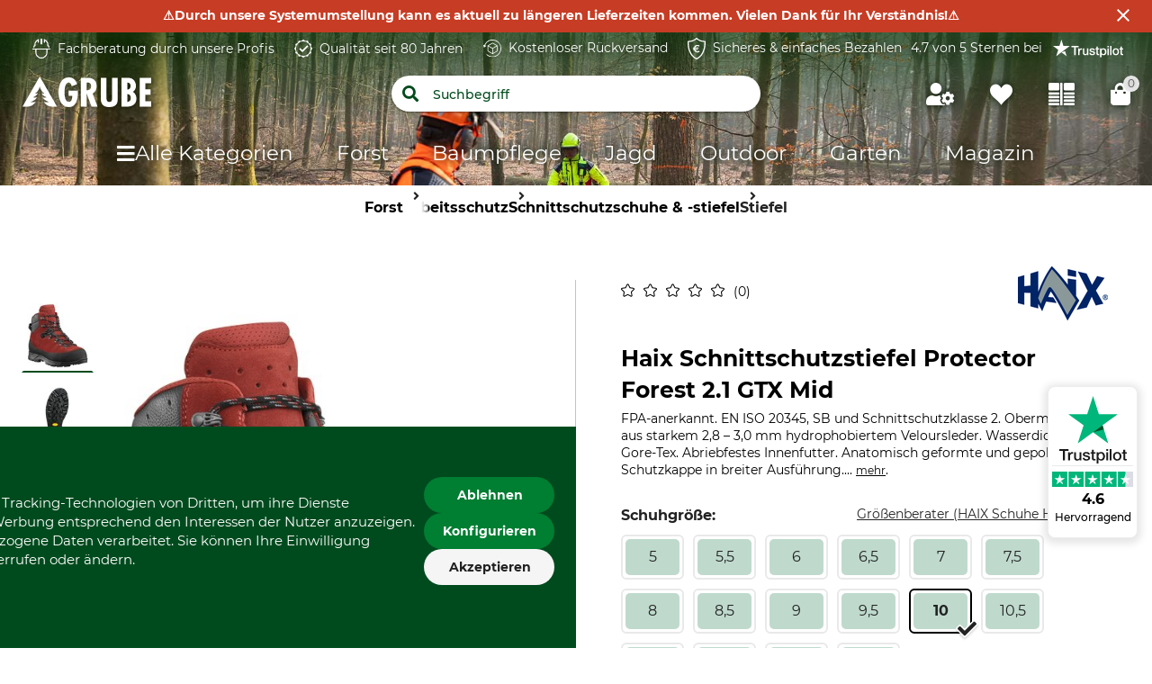

--- FILE ---
content_type: text/css
request_url: https://www.grube.at/b54bbfa2758fd220b8f0f87d42ddd6c2a8edf939/assets/grube/css/8.styles.css
body_size: 1032
content:
.icon-font-base::after,.icon-font-base::before,.wn-input-with-btn__increment-container__btn-up::before,.wn-input-with-btn__increment-container__btn-down::before{font-family:'iconfont', sans-serif;font-style:normal;font-weight:normal;font-variant:normal;display:inline-block;line-height:1 !important;text-decoration:inherit;text-rendering:optimizeLegibility;text-transform:none;-moz-osx-font-smoothing:grayscale;-webkit-font-smoothing:antialiased}.font-xs{font-size:10px}.font-x{font-size:12px}.font-base{font-size:14px}.font-m{font-size:16px}.font-xm{font-size:18px}.font-xxm{font-size:20px}.font-xxxm{font-size:25px}.font-l{font-size:30px}.font-xl{font-size:35px}.font-xxl{font-size:40px}.themes--dominicus{--v-primary: #84207e;--v-primary-light: #9e3a98;--v-secondary: #727675;--v-secondary-light: #8c908f;--v-success: #006b37;--v-backgroundNavigation: #84207e;--v-headerGradientBackground: #1f0032a1;--v-footerTeaserSimpleModeBackground: #e1dbe1}.themes--dominicus .v-btn:hover,.themes--dominicus .button--primary-light:hover,.themes--dominicus .button:hover{background:var(--v-secondary) !important;transition:.4s}.themes--freetree{--v-primary: #294881;--v-primary-light: #4683f1;--v-secondary: #f37a1f;--v-secondary-light: #f5a432;--v-success: #05143c;--v-backgroundNavigation: #294881;--v-headerGradientBackground: #294881;--v-footerTeaserSimpleModeBackground: #e0ebff;--v-sale-color: #f37a1f;--v-background-sale-color: #f37a1f}.pac-container.pac-logo{z-index:1501}.wn-input-with-btn{position:relative;width:100%;z-index:0}@media (min-width: 680px){.wn-input-with-btn{width:330px}}.wn-input-with-btn__input{display:flex;flex-direction:row;width:50px;background-color:#fff;font-weight:bold;height:29px;border-radius:10px;position:absolute;left:10px;top:8px;z-index:1}.wn-input-with-btn__input .v-input{width:100%;height:100%;padding:0;margin:0;max-height:29px;align-items:center}.wn-input-with-btn__input .v-input__slot{margin-bottom:0}.wn-input-with-btn__input .v-input__slot::before,.wn-input-with-btn__input .v-input__slot::after{content:unset;border:none !important}.wn-input-with-btn__input .v-text-field__details{display:none}.wn-input-with-btn__input input{text-align:center;max-height:29px;padding:0}.wn-input-with-btn__input input[type=number]{-moz-appearance:textfield}.wn-input-with-btn__input input[type=number]::-webkit-inner-spin-button,.wn-input-with-btn__input input[type=number]::-webkit-outer-spin-button{-webkit-appearance:none;appearance:none}.wn-input-with-btn__increment-container{display:none;background:#fff;flex-direction:column;margin-left:50px;position:absolute;border-radius:6px;width:25px;max-height:29px}.wn-input-with-btn__increment-container button::before{margin-left:-8px;width:6px;height:auto}.wn-input-with-btn__increment-container__btn-up::before{content:""}.wn-input-with-btn__increment-container__btn-down::before{content:""}@media (min-width: 992px){.wn-input-with-btn__increment-container{display:flex}}.wn-input-with-btn .v-btn{min-width:300px !important;width:100%}.wn-input-with-btn .v-btn__content{width:100%;padding-left:50px;text-align:center;text-transform:none}

.product-description .manufacturer-regulations .v-expansion-panel-header>span{text-align:left;max-width:max-content}.product-description .manufacturer-regulations .v-expansion-panel-content__wrap{padding-left:0}



--- FILE ---
content_type: application/javascript
request_url: https://widget.sizekick.io/assets/reco-db-dc59c40c.js
body_size: 115
content:
import{S as n}from"./integration-ee38a250.js";import{o as u}from"./firebase_auth-5983f3d7.js";import{o as r,u as p,h as c,g as i,c as s}from"./rxjs-fb77418c.js";function h(e,t){}const d=new class{getDB(){return this.db?r(this.db):p(u("szk",1,{upgrade(e){e.createObjectStore("reco")}})).pipe(c(e=>this.db=e))}get(e){return this.getDB().pipe(i(t=>p(t.get("reco",e)))).pipe(s(()=>r(null)))}set(e,t){return this.getDB().pipe(i(o=>p(o.put("reco",t,e)))).pipe(s(()=>r(null)))}delete(e){return this.getDB().pipe(i(t=>p(t.delete("reco",e)))).pipe(s(()=>r(null)))}clear(){try{return this.getDB().pipe(i(e=>p(e.clear("reco"))),c(()=>{}),s(()=>r(null)))}catch(e){return n.captureException(e),r(null)}}size(){return this.getDB().pipe(i(e=>p(e.count("reco"))))}};export{h as c,d as l};


--- FILE ---
content_type: application/javascript
request_url: https://widget.sizekick.io/grube.js
body_size: 3569
content:
import{w as f}from"./assets/waitForElementAll-e600528f.js";import{C as P}from"./assets/checkout-7093351e.js";import{m as n,h as v,o as c,f as p,A as g,c as y,d as w,w as O,g as D}from"./assets/rxjs-fb77418c.js";import{S as x,d as I,m as d,b as m,B as T,a8 as b}from"./assets/integration-ee38a250.js";import{B as E}from"./assets/order-9334c46d.js";import{w as l,F as $}from"./assets/inject-app-font-style-422da77f.js";import{i as u}from"./assets/index-2174a4f5.js";import"./assets/firebase_firestore-f85eaa4e.js";import"./assets/firebase_auth-5983f3d7.js";import{x as h,e as C}from"./assets/lit-c651efb2.js";import{B as M}from"./assets/product-33275e94.js";import{t as U}from"./assets/trackAddToCartEvent-57be8b55.js";import{R as j}from"./assets/checkMeasurementsAge-4a0cd3f2.js";import{f as R}from"./assets/feedback-4adb7e3b.js";import"./assets/firebase_app-20a88e62.js";import"./assets/firebase_storage-65722e1b.js";import"./assets/reco-db-dc59c40c.js";import"./assets/products-1cc9c9a8.js";import"./assets/types-30c65c23.js";import"./assets/resetProfile-a99dad9d.js";import"./assets/getRecoForProduct-262fee15.js";import"./assets/types-5283d267.js";import"./assets/x-b914bc16.js";class B extends P{constructor(){super(...arguments),this.observableSelector="div#ADDED_POSITION_DETAILS"}extractProducts(){return f("div.products-order-table__product").pipe(n(e=>e.flatMap(t=>{var z;const r=t.querySelector("a.product-order-position__name"),a=(z=r==null?void 0:r.href.match(/.*\/p\/.*\/(P[-0-9a-zA-Z_]+)\/.*/))==null?void 0:z[1];if(!a)return[];const i=t.querySelectorAll("div.product-order-position__variations__item span"),s=i[i.length-1],k=s==null?void 0:s.innerText.trim();return k?{id:a,size:k}:[]})),v(e=>{}),v(e=>{}))}}class L extends E{id(){var e;try{const t=(e=document.querySelector(".checkout-step-confirmation strong"))==null?void 0:e.innerText;if(!t)throw new Error("Could not find order ID");return c(t)}catch(t){return x.captureMessage("Grube: Could not find order ID",{extra:{error:t}}),c("not_found")}}purchased(){const e=sessionStorage.getItem("szk_products");if(!e)return c([]);const t=JSON.parse(e);return c(t)}}class N extends M{szkUILocation(){return f(".product-variations").pipe(n(e=>e.pop()))}isIngestionPage(){const e=["www.grube.de/p/","www.grube.at/p/"];return c(document.URL).pipe(n(t=>e.some(r=>t.includes(r))))}id(){const e=/.*\/p\/.*\/([-0-9a-zA-Z_]+)\/.*/;return this.url().pipe(n(t=>t.match(e)),p(u),n(t=>t[1]))}mainImage(){return l("div.image-magnify img").pipe(n(e=>e.src))}url(){return c(document.location.href.split("#")[0]).pipe(p(u),g(()=>new Error("Could not extract URL from link element")))}name(){return l("div#PRODUCT_DETAILS_NAME h1").pipe(n(e=>e.innerText),p(u),g(()=>new Error("Could not extract name")))}brand(){return l("div.product-page-brand img").pipe(n(e=>e.alt),p(u),g(()=>new Error("Could not extract brand")))}description(){return l("div.product-description").pipe(n(e=>e.innerText),p(u),g(()=>new Error("Could not extract description")))}category(){return l("#sizekick").pipe(n(e=>e.innerHTML.split(";")[0]),y(()=>c("")))}gender(){return this.category()}imageUrls(){return f("div.product-gallery img.image-magnify__image").pipe(n(e=>e.map(t=>t.src)))}sizes(){return l("#sizekick").pipe(n(e=>e.innerHTML.split(";").slice(1)),y(()=>c([])))}breadcrumbs(){return f("ul#MAIN_NAVIGATION_BREADCRUMB li").pipe(n(e=>e.map(t=>t.innerText)),n(e=>e.map(t=>t.trim())))}}const A=`:host{display:inline-flex;font-family:Montserrat,sans-serif,Helvetica;font-weight:400;color:#222;padding-top:10px}:host button{font-family:inherit;font-size:inherit;font-weight:inherit;line-height:inherit;color:inherit;letter-spacing:inherit}#widget-container{display:flex;position:relative;justify-content:center;align-items:center;height:-moz-fit-content;height:fit-content;width:-moz-fit-content;width:fit-content;min-width:auto;gap:7px}#find-size-btn,#clear-reco,#detailed-reco{padding:0;background-color:transparent}#find-size-btn,#generate-reco{cursor:pointer;display:inline-flex;justify-content:center;align-items:center;border:2px solid #e9e9e9;border-radius:6px;font-size:14px;transition:border ease .2s}#find-size-btn:hover,#generate-reco:hover{border:2px solid rgba(0,0,0,.5)}#find-size-btn #inner,#generate-reco #inner{background-color:#bfdacd;min-height:40px;height:auto;line-height:39px;border-radius:5px;padding:0 14px;margin:3px;font-weight:400;font-size:16px;height:39px;width:auto;min-width:60px;text-align:center;background-size:40px}#reco-ui #logo{height:26px;width:26px}#reco-ui #my-reco-label{color:#222;text-align:center;font-size:16px;font-style:normal;line-height:39px}#detailed-reco,#clear-reco{cursor:pointer;display:inline-flex;justify-content:center;align-items:center;border:2px solid #e9e9e9;border-radius:6px;font-size:14px;transition:border ease .2s}#detailed-reco:hover,#clear-reco:hover{border:2px solid rgba(0,0,0,.5)}#detailed-reco #inner,#clear-reco #inner{background-color:#bfdacd;min-height:26px;height:auto;line-height:26px;border-radius:5px;padding:0 8px;margin:3px;font-weight:400;font-size:12px;width:auto;text-align:center;background-size:40px}#reco-actions{gap:4px!important}#fitfeedback-btn{cursor:pointer;display:inline-flex;justify-content:center;background-color:transparent;align-items:center;border:2px solid #e9e9e9;border-radius:6px;transition:border ease .2s;padding:3px}#fitfeedback-btn:hover{border:2px solid rgba(0,0,0,.5)}#fitfeedback-btn #inner{background-color:#bfdacd;border-radius:5px;padding:6px}#advisorUIHoverableComponent span{margin:1px 0 0;height:12.6px;font-size:12.6px;font-weight:400;line-height:12.6px;text-align:center}:host{--szk-advisor-button-primary-color: #000000;--szk-advisor-button-secondary-color: #bfdacd;--szk-advisor-text-primary-color: #ffffff;--szk-advisor-text-secondary-color: #222222;--szk-advisor-tooltip-open-on-first-visit: false;--szk-tooltip-background-color: #f0f0f0;--szk-tooltip-drop-shadow: 0px 0px 4px #00000040}.szk-tooltip-title{font-family:Montserrat,sans-serif,Helvetica;font-size:15px;font-weight:500;line-height:18.28px;text-align:left;color:#000}.szk-tooltip-body{font-family:Montserrat,sans-serif,Helvetica;font-size:15px;font-weight:400;line-height:18.28px;text-align:left;color:#000}
`;var F=Object.defineProperty,H=Object.getOwnPropertyDescriptor;let _=class extends $(I({componentStyle:A})){render(){return h`
      <div id="widget-container">
        <button
          id="find-size-btn"
          @click=${this.onFindSizeButtonClick}
          @mouseenter=${this.onFindSizeButtonMouseEnter}
          @mouseleave=${this.onFindSizeButtonMouseLeave}
        >
          <div id="inner" class="inline-flex items-center gap-2">
            <img
              width="24px"
              height="24px"
              slot="prefix"
              .src=${"https://widget.sizekick.io/assets/logo-grey-dbb06c39.svg"}
              alt=${d("The logo for the Sizekick size recommendation app.",{id:"c.sizekick_logo_alt_text"})}
            />
            <span>${d("Finde meine passende Grösse",{id:"pdp.find_size"})}</span>
          </div>
        </button>
        ${this.szkAdvisorUI()}
      </div>
    `}};_=((o,e,t,r)=>{for(var a,i=r>1?void 0:r?H(e,t):e,s=o.length-1;s>=0;s--)(a=o[s])&&(i=(r?a(e,t,i):a(i))||i);return r&&i&&F(e,t,i),i})([C("szk-widget-find-size")],_);var q=Object.defineProperty,G=Object.getOwnPropertyDescriptor;let S=class extends j(I({componentStyle:A,localizationNS:["common","pdp","feedback"]})){connectedCallback(){super.connectedCallback(),f(".sticky-box button").pipe(n(o=>o.find(e=>e.style.display!=="hidden")),w(this.disconnecting)).subscribe({next:o=>{o?O(o,"click").pipe(w(this.disconnecting),D(()=>{const e=m.getState().user.uid,t=m.getState().user.mid,r=m.getState().customer.id,a=m.getState().product.id;try{const i=document.querySelectorAll(".radio-input__input:checked");if(i.length===0)throw new Error("No sizes available, length 0");const s=i[i.length-1].value;if(!s)throw new Error("No sizes available, input element");return U(e,t,r,a,s)}catch(i){return x.captureMessage("Grube -> Could not extract selected size for Add to cart adjustment",{extra:{url:window.location.href,error:i}}),c(null)}})).subscribe():x.captureMessage("Grube -> Add to cart button not found",{extra:{url:window.location.href}})}})}get logo(){return"/assets/logo-156e9f86.svg"}detailsButtonUI(){return h`
      <button id="detailed-reco" class="flex-1" @click=${this.openMyApp}>
        <div id="inner" class="inline-flex items-center gap-2">
          <span>
            ${d("Details",{id:"pdp.details"})}
          </span>
        </div>
      </button>
    `}resetButtonUI(){return h`
      <button
        id="clear-reco"
        class="inline-flex justify-center items-center h-full w-full"
        @click=${()=>this.reset()}
      >
        <div id="inner" class="inline-flex items-center gap-2">
          <object
            class="pointer-events-none"
            @click=${()=>this.reset()}
            width="10px"
            height="10px"
            data=${"https://widget.sizekick.io/assets/clear-1267192e.svg"}
            type="image/svg+xml"
            aria-label=${d("Reset the size recommendation.",{id:"c.reset_alt_text"})}
          ></object>
        </div>
      </button>
    `}fitfeedbackButtonUI(){return h`
      <szk-stopcock feature="fitfeedbackPdpButton" customer="grube">
        <szk-widget-tooltip>
          <button
            slot="hoverable-component"
            class="inline-flex justify-center items-center h-full w-full"
            @click=${o=>{o.stopImmediatePropagation(),this.openMyAppFitFeedback()}}
            id="fitfeedback-btn"
          >
            <div id="inner" class="inline-flex items-center gap-2">
              <szk-svg-icon-container
                .icon=${"https://my.sizekick.io"+R}
                color="neutral-0"
                size="14px"
                ariaLabel=${d("Give fit feedback for your previously ordered clothes to further improve and personalize your size recommendations!",{id:"feedback.alt_body"})}
              ></szk-svg-icon-container>
            </div>
          </button>

          <span class="szk-tooltip-title" slot="title">
            ${d("How did your clothes fit?",{id:"feedback.alt_title"})}
          </span>

          <span class="szk-tooltip-body" slot="content">
            ${d("Give fit feedback for your previously ordered clothes to further improve and personalize your size recommendations!",{id:"feedback.alt_body"})}
          </span>
        </szk-widget-tooltip>
      </szk-stopcock>
    `}};S=((o,e,t,r)=>{for(var a,i=r>1?void 0:r?G(e,t):e,s=o.length-1;s>=0;s--)(a=o[s])&&(i=(r?a(e,t,i):a(i))||i);return r&&i&&q(e,t,i),i})([C("szk-widget-recommendation")],S);new class extends T{constructor(){super(...arguments),this.informal=!0}isProductPage(){return document.querySelector("span#sizekick")&&document.querySelector("div#PRODUCT_DETAILS")?b.PRODUCT:null}onProductPage(){new N().initiate()}isOrderConfirmationPage(){return document.URL.includes("checkout/confirmation")?b.ORDER_CONFIRMATION:null}onOrderConfirmationPage(){new L().initiate()}isCheckoutPage(){return document.querySelector("div#ADDED_POSITION_DETAILS")?b.CHECKOUT:null}onCheckoutPage(){new B().initiate()}}("grube");


--- FILE ---
content_type: application/javascript
request_url: https://widget.sizekick.io/assets/order-9334c46d.js
body_size: 1035
content:
import{l as O}from"./reco-db-dc59c40c.js";import{T as l,f as g,S as m,b as _,U as R,O as x}from"./integration-ee38a250.js";import{P as T}from"./products-1cc9c9a8.js";import{a as t}from"./types-30c65c23.js";import{o as d,c as D,b as C,u as S,i as f,j as E,v as P,m as c,h as I,g as p,a as v,t as k,f as b}from"./rxjs-fb77418c.js";import{s as y}from"./firebase_firestore-f85eaa4e.js";class Z{sendEvent(i,u,a,s,e){return S(e).pipe(f(r=>E({purchase:d(r),reco:O.get(r.id)})),P(),c(r=>r.map(({purchase:o,reco:n})=>n==null?{[t.PRODUCT_ID]:o.id,[t.PDP_SIZE]:o.size,[t.RECO_SHOWN]:!1}:{[t.PRODUCT_ID]:o.id,[t.PDP_SIZE]:o.size,[t.RECO_SHOWN]:!0,[t.RECO_SIZE]:n[0].reco})),c(r=>({[t.USER_ID]:i,[t.MEASUREMENTS_ID]:u,[t.CUSTOMER_ID]:a,[t.ORDER_ID]:s,[t.PURCHASED]:r})),I(r=>{}),p(r=>function(o){if(!l.shouldTrack())return d(null);const n={"Content-Type":"application/json","X-Sizekick-DNT":l.shouldTrack()?"0":"1"};return g("https://api.sizekick.io/v1/events/?type=products_purchased",{method:"POST",headers:n,body:JSON.stringify(o),mode:"cors",keepalive:!0,selector:h=>h.text()}).pipe(D(h=>(m.captureException("Size adjustment - Product purchased service failure",{extra:{body:JSON.stringify(o),err:h}}),C(()=>h))))}(r)),I(r=>{}))}async initiate(){const i=_.getState().user.uid,u=_.getState().user.mid,a=_.getState().customer.id;let s="unset";!i||!a||!u||l.shouldTrack()!==!1&&(await R.authState().pipe(v(5e3),D(()=>d(null)),k(1)).toPromise()||this.id().pipe(k(1)).subscribe(e=>{m.captureMessage("Creating A FIREBASE order without the user being authenticated",{extra:{userID:i,customerID:a,orderID:e}})}),E([this.id().pipe(I(e=>s=e)),this.checkPurchasedProducts(this.purchased(),a,T.getProduct)]).pipe(p(([e,r])=>E({orderID:d(e),purchased:d(r),exists:x.orderExists(i,e)})),b(({orderID:e,purchased:r,exists:o})=>r.length>0&&!o),c(({orderID:e,purchased:r,exists:o})=>({order_id:e,customer_id:a,uuid:i,test_order:!1,email_sent:!1,ordered_on:y(),email_sent_on:null,products:r})),p(e=>this.purchased().pipe(c(r=>[e.order_id,r]))),p(([e,r])=>this.sendEvent(i,u,a,e,r))).subscribe({complete:()=>{},error:e=>{m.captureException(e,{extra:{userID:i,customerID:a,orderID:s,error:e}})}}))}checkPurchasedProducts(i,u,a){return S(i).pipe(p(s=>S(s)),f(s=>a(s.id,u).pipe(c(e=>({...s,supported:!0})),D(e=>d({...s,supported:!1})))),b(s=>s.supported===!0),c(s=>({product_id:s.id,size_purchased:s.size,feedback_comment:null,feedback:null,feedback_date:null})),P())}}export{Z as B};


--- FILE ---
content_type: application/javascript
request_url: https://widget.sizekick.io/assets/checkout-7093351e.js
body_size: 111
content:
import{o as s,$ as t,S as o}from"./integration-ee38a250.js";import{w as i}from"./inject-app-font-style-422da77f.js";import{s as a,d as c,e as l,g as b}from"./rxjs-fb77418c.js";class m{initiate(){i(this.observableSelector).subscribe({next:e=>{s(document.querySelector(this.observableSelector)).pipe(a(document.querySelector(this.observableSelector)),c(t),l(500,void 0,{leading:!0,trailing:!0}),b(()=>this.extractProducts())).subscribe(r=>{sessionStorage.setItem("szk_products",JSON.stringify(r))})},error:e=>{o.captureException(new Error(`Could not find observableSelector: ${this.observableSelector}`))}})}}export{m as C};
